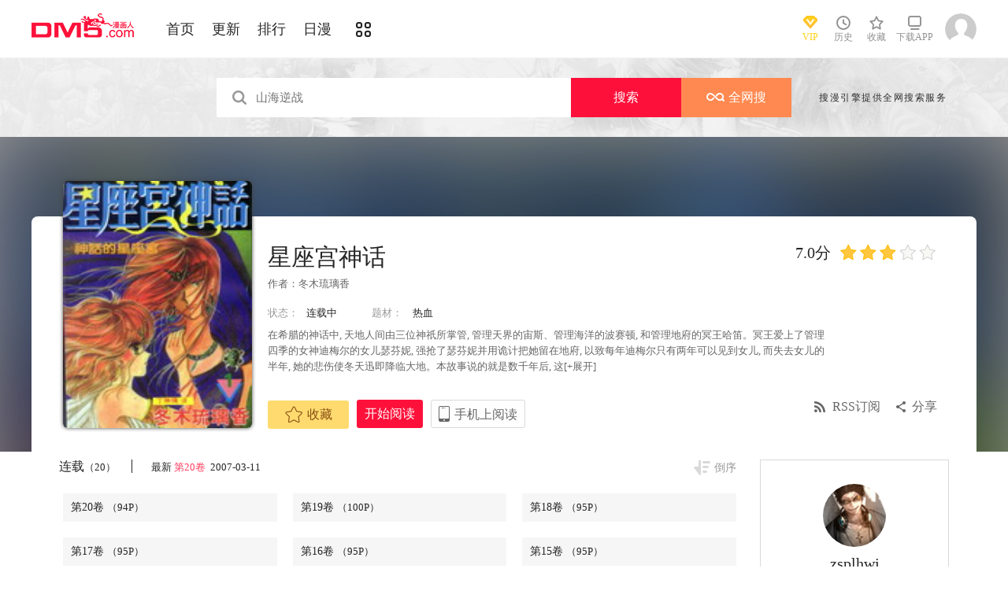

--- FILE ---
content_type: text/html; charset=utf-8
request_url: https://en.dm5.com/manhua-xingzuogongshenhua/
body_size: 12309
content:
<!DOCTYPE html PUBLIC "-//W3C//DTD XHTML 1.0 Transitional//EN" "http://www.w3.org/TR/xhtml1/DTD/xhtml1-transitional.dtd">
<html xmlns="http://www.w3.org/1999/xhtml">
<head>
       <meta http-equiv="Content-Type" content="text/html; charset=utf-8" />
	<title>星座宫神话漫画_20连载中_在线漫画_动漫屋</title>
	<meta content="动漫屋提供星座宫神话漫画20在线阅读和第一时间更新，同时也提供星座宫神话20 情报、图透等信息，动漫屋是一个综合的星座宫神话在线漫画阅读网站。星座宫神话漫画简介：在希腊的神话中, 天地人间由三位神祇所掌管, 管理天界... " name="Description" />
    <meta content="星座宫神话漫画,星座宫神话20,星座宫神话在线漫画" name="keywords" />
	<meta content="动漫屋:好漫画,为看漫画的人而生、dm5.com" name="Author" />
    <!--[if lt IE 9]>
            <script src="https://css122us.cdndm5.com/v202508200911/dm5/js/html5shiv.min.js"></script>
    <script src="https://css122us.cdndm5.com/v202508200911/dm5/js/respond.min.js"></script>
    <![endif]-->
    <link rel="stylesheet" href="https://css122us.cdndm5.com/v202508200911/dm5/css/style.css">
    <link rel="stylesheet" href="https://css122us.cdndm5.com/v202508200911/dm5/css/userinfo-vendor.css">
    <link rel="stylesheet" href="https://css122us.cdndm5.com/v202508200911/dm5/css/dm5_style.css" />
    <link rel="stylesheet" href="https://css122us.cdndm5.com/v202508200911/dm5/css/account.css" />
    <link rel="shortcut icon" href="https://css122us.cdndm5.com/v202508200911/dm5/images/dm5.ico" />
    <script src="https://css122us.cdndm5.com/v202508200911/dm5/js/vendor.js" type="12c3d5d1b164edba5b05c197-text/javascript"></script>
    <script src="https://css122us.cdndm5.com/v202508200911/dm5/js/search.js" type="12c3d5d1b164edba5b05c197-text/javascript"></script>
    <script src="https://css122us.cdndm5.com/v202508200911/dm5/js/login.js" type="12c3d5d1b164edba5b05c197-text/javascript"></script>
    <script src="https://css122us.cdndm5.com/v202508200911/dm5/js/scripts.js" type="12c3d5d1b164edba5b05c197-text/javascript"></script>
    <script src="https://css122us.cdndm5.com/v202508200911/dm5/js/jquery.cookie.js" type="12c3d5d1b164edba5b05c197-text/javascript"></script>
    <script src="https://css122us.cdndm5.com/v202508200911/dm5/js/comics-dm5v3.js" type="12c3d5d1b164edba5b05c197-text/javascript"></script>
    <script src="https://css122us.cdndm5.com/v202508200911/dm5/js/comm.js" type="12c3d5d1b164edba5b05c197-text/javascript"></script>
    <script type="12c3d5d1b164edba5b05c197-text/javascript">
        var isVip = false;        var isSupportPhoneRegister = false;    </script>
</head>
<body class="white">
    <!-- 页面头部 -->
    <header  class="header container-fluid ">
        <div class="container">
            <!-- 左侧logo -->
            <a href="/">
                <img class="header-logo" src="https://css122us.cdndm5.com/v202508200911/dm5/images/header-logo.png" />
            </a>
            <!-- 左侧菜单标题 -->
            <ul class="header-title">
                <li><a href="/" >首页</a></li>
                <li><a href="/manhua-new/" >更新</a></li>
                <li><a href="/manhua-rank/" >排行</a></li>
                <li><a href="/manhua-jp/"  >日漫</a></li>
                <li><a href="/manhua-list/" ><i class="icon icon-cat" style="font-size:19px;vertical-align: sub;"></i></a></li>
            </ul>
            <!-- 搜索栏 -->
            <div class="header-search">
                <!--<input id="txtKeywords" type="text" placeholder="山海逆战" data-default="山海逆战" >
                <div class="header-search-list" style="display: none">
                </div>
                <a id="btnSearch" href="javascript:newsearch();">搜索</a>-->
            </div>
            <!-- 右侧菜单选项 -->
            <ul class="header-bar" >
                <li class="vip">
                    <a href="/vipindex/" >
                        <div class="header-vip"></div>
                        <p>VIP</p>
                    </a>
                </li>
                <li class="hover">
                    <a href="/comichistory/" data-isload="0" onmouseover="if (!window.__cfRLUnblockHandlers) return false; getreadhistorys(this)" target="_blank" data-cf-modified-12c3d5d1b164edba5b05c197-="">
                        <i class="icon icon-clock"></i>
                        <p>历史</p>
                    </a>
                    <div class="hover-list">
                        <div class="block">
                            <p class="title">我看过的<a href="javascript:removereads(0);">清除记录</a></p>
                            <p class="login-title">登录后可同步云端阅读历史<a href="/login/" class="red">点击登录</a></p>
                            <ul>
                            </ul>
                            <a href="/comichistory/" class="bottom">全部历史(0)</a>
                        </div>
                        <div class="block">
                            <img src="https://css122us.cdndm5.com/v202508200911/dm5/images/readhistory-empty.png" />
                        </div>
                    </div>
                </li>
                <li class="hover">
                    <a href="/bookmarker/" data-isload="0" target="_blank">
                        <i class="icon icon-fav"></i>
                        <p>收藏</p>
                        <span class="red-sign"></span>
                    </a>
                </li>
                <li class="download">
                    <a href="/download/">
                        <i class="icon icon-down"></i>
                        <p>下载APP</p>
                    </a>
                </li>
            </ul>
            <!-- 登录头像 -->
            <div class="header_login hover">
                <a href="javascript:void(0);" class="js_header_login_btn">
                <img data-isload="0" class="header-avatar" src="https://css122us.cdndm5.com/dm5/images/mrtx.gif" ></a>
            </div>
        </div>
    </header>
    <div style="position: fixed;height: 100%;width: 100%;left: 0;top: 0;background-color: rgba(0,0,0,0.5);z-index:9999999999;display: none;" id="lb-win">
        <div class="lb-win-con" style="position:absolute;width: 100%;height: 100%;top: 0;left: 0;">
            <script src="/cdn-cgi/scripts/7d0fa10a/cloudflare-static/rocket-loader.min.js" data-cf-settings="12c3d5d1b164edba5b05c197-|49"></script><img src="https://css122us.cdndm5.com/v202508200911/dm5/images/dm5_gift.png" style="position: absolute;width: 100%;bottom: 0;left: 0;" onerror="$('#lb-win').hide();$('body').css('overflow', 'auto');" />
            <a href="javascript:void(0);" onclick="if (!window.__cfRLUnblockHandlers) return false; $('#lb-win').hide();$('body').css('overflow', 'auto');" data-cf-modified-12c3d5d1b164edba5b05c197-=""><img src="https://css122us.cdndm5.com/v202508200911/dm5/images/top-lb-cross-pc.png" style="position: absolute;width: 3%;bottom: 0;right: 8.4%;margin-bottom: 36.2%;" /></a>
        </div>
    </div>
    <script type="12c3d5d1b164edba5b05c197-text/javascript">
        function resizeLbWin(w, h){            if(window.innerHeight/window.innerWidth<h/w){                $('.lb-win-con').css('width', w*window.innerHeight/h + 'px');                $('.lb-win-con').css('left', (window.innerWidth-w*window.innerHeight/h)/2 + 'px');            }            else{                $('.lb-win-con').css('width', '100%');                $('.lb-win-con').css('left', '0px');            }        }        resizeLbWin(1440, 600);        $(window).resize(function(){            resizeLbWin(1440, 600);        });    </script>
    <div class="new-search-banner">
        <div class="container">
            <div class="new-search-input-form">
                <input id="txtKeywords" type="search" placeholder="山海逆战" data-default="山海逆战" value="" autocomplete="off" />
                <a id="btnSearch" class="new-search-input-form-btn-1" href="/search?title=山海逆战&language=1" target="_search" title="搜索">搜索</a>
                <a id="btnSoman" class="new-search-input-form-btn-2" href="https://www.hisoman.com/search.html?keyword=山海逆战" target="soman"><img src="https://css122us.cdndm5.com/v202508200911/dm5/images/soman.png" class="new-search-btn-logo" title="全网搜" />全网搜</a>
                <div class="new-search-list" style="display:none;">
                </div>
            </div>
            <p class="new-search-font">搜漫引擎提供全网搜索服务</p>
        </div>
    </div>
<link rel="stylesheet" href="https://css122us.cdndm5.com/v202508200911/dm5/css/share.css">
<link rel="stylesheet" href="https://css122us.cdndm5.com/v202508200911/dm5/css/jquery-ui-1.7.3.custom.css">
<script src="https://css122us.cdndm5.com/v202508200911/dm5/js/newyb.js" type="12c3d5d1b164edba5b05c197-text/javascript"></script>
<script src="https://css122us.cdndm5.com/v202508200911/dm5/js/post.js" type="12c3d5d1b164edba5b05c197-text/javascript"></script>
<script src="https://css122us.cdndm5.com/v202508200911/dm5/js/mh-detail.js" type="12c3d5d1b164edba5b05c197-text/javascript"></script>
<script src="https://css122us.cdndm5.com/v202508200911/dm5/js/showcomic.js" type="12c3d5d1b164edba5b05c197-text/javascript"></script>
<script type="12c3d5d1b164edba5b05c197-text/javascript">
        var DM5_COMIC_TEMPLATE=1;        var DM5_COMIC_SORT=2;        var DM5_COMIC_MID=2493;        var DM5_COMIC_MNAME="星座宫神话";        var DM5_COMIC_URL="/manhua-xingzuogongshenhua/";        var DM5_USERID=0;        var COMIC_MID=2493;        var DM5_PAGETYPE = 4;        var DM5_PAGEINDEX = 1;        var DM5_PAGEPCOUNT = 2;        var DM5_POSTCOUNT=11;        var DM5_LOADINGIMAGE='https://css122us.cdndm5.com/v202508200911/dm5/images/loading.gif';</script>
<style type="text/css">
    .index-right-float.bottom{bottom: 150px;margin-left: -670px;}</style>
<div class="">
    <section class="banner_detail">
        <div class="banner_border_bg">
            <img class="banner_detail_bg" src="https://mhfm7us.cdndm5.com/3/2493/2493.jpg" style="width: 100%;height:auto;filter: progid:DXImageTransform.Microsoft.Blur(PixelRadius=60, MakeShadow=false);">
        </div>
        <div class="banner_detail_form">
            <div class="cover">
                <img src="https://mhfm7us.cdndm5.com/3/2493/2493.jpg">
            </div>
            <div class="info">
                <p class="title">
                    星座宫神话                        <span class="right">
                            <span class="score">7.0分</span>
                            <span class="star active"></span>
                            <span class="star active"></span>
                            <span class="star active"></span>
                            <span class="star"></span>
                            <span class="star"></span>
                        </span>
                </p>
                <p class="subtitle">作者：<a href="/search?title=<%htmlurlencode(冬木琉璃香)%>&language=1&f=2">冬木琉璃香</a> </p>
                <p class="tip">
                    <span class="block">状态：<span>连载中</span></span>
                    <span class="block">
                        题材：                        <a href="/manhua-rexue/"><span>热血</span></a>
                    </span>
                </p>
                <p class="content" style="position: relative;overflow : hidden;text-overflow: ellipsis;display: -webkit-box;-webkit-box-orient: vertical;">在希腊的神话中, 天地人间由三位神祇所掌管, 管理天界的宙斯、管理海洋的波赛顿, 和管理地府的冥王哈笛。冥王爱上了管理四季的女神迪梅尔的女儿瑟芬妮, 强抢了瑟芬妮并用诡计把她留在地府, 以致每年迪梅尔只有两年可以见到女儿, 而失去女儿的半年, 她的悲伤使冬天迅即降临大地。本故事说的就是数千年后, 这<a href="###;" class="fold_open">[+展开]</a><span style="display:none">这个希腊神话在人间重新展开, 究竟这次在人间会掀起怎样的骚动呢? 

经过一段很长的时间,众神又在现代复活了！为了保护前世受到宙斯迫害而牺牲的贝瑟芬妮,冥王哈笛转生为田野（天野翔）寻找着贝瑟芬妮,并且誓言要保护她．而杨亚莉（佐仓亚里莎）并不知道自己就是被瑟芬妮转世,兵且还常常与田野争吵．而看似平静的校园生活,却慢慢掀起了波涛...... 

而为了使泰坦族复活,回到以前的神王国,宙斯仍处心积虑的想得到复兴的关键－－贝瑟芬妮的力量来达成．然而誓言保护贝瑟芬妮的哈笛,再度的与宙斯战斗......<a href="###;" class="fold_close">[-折叠]</a></span></p>
                <div class="bottom" style="position: absolute;width: 850px;bottom: 30px;">
                    <a href="javascript:void(0);" onclick="if (!window.__cfRLUnblockHandlers) return false; SetBookmarker(0,DM5_COMIC_MID,0,DM5_USERID)" class="btn-1 btn_collection" id="btn_collection2493" mid="2493" data-cf-modified-12c3d5d1b164edba5b05c197-=""><i class="icon icon-fav2"></i>收藏</a>
                    <a href="/m29426/" title="第1卷" class="btn-2">开始阅读</a>                    <a href="#" class="btn-3">
                        手机上阅读                        <span class="code" style="height: auto;padding-bottom: 10px;">
                            <img src="https://css122us.cdndm5.com/v202508200911/dm5/images/down-qrcode-2.png">
                            <p>扫码在手机上阅读</p>
                        </span>
                    </a>
                    <a id="share" href="javascript:void(0);" class="btn-4" onclick="if (!window.__cfRLUnblockHandlers) return false; $('#shareForm').toggle();" data-cf-modified-12c3d5d1b164edba5b05c197-="">分享</a>
                    <a href="/rss-xingzuogongshenhua/" class="btn-5">RSS订阅</a>
                    <span id="shareForm" class="shareDetail">
                        <a href="http://service.weibo.com/share/share.php?url=http%3a%2f%2fwww.dm5.com%2fmanhua-xingzuogongshenhua%2f&title=%e6%98%9f%e5%ba%a7%e5%ae%ab%e7%a5%9e%e8%af%9d|%e5%9c%a8%e5%b8%8c%e8%85%8a%e7%9a%84%e7%a5%9e%e8%af%9d%e4%b8%ad%2c+%e5%a4%a9%e5%9c%b0%e4%ba%ba%e9%97%b4%e7%94%b1%e4%b8%89%e4%bd%8d%e7%a5%9e%e7%a5%87%e6%89%80%e6%8e%8c...&pic=https://mhfm7us.cdndm5.com/3/2493/2493.jpg" target="_blank"><img src="http://css122us.cdndm5.com/v202508200911/dm5/images/new/detail_share_1.png" alt="微博"></a>
                        <a href="javascript:void(0);" onclick="if (!window.__cfRLUnblockHandlers) return false; $('.weixin_div').show();$('.mask').show();" data-cf-modified-12c3d5d1b164edba5b05c197-=""><img src="http://css122us.cdndm5.com/v202508200911/dm5/images/new/detail_share_2.png" alt="微信"></a>
                        <a href="http://connect.qq.com/widget/shareqq/index.html?url=http%3a%2f%2fwww.dm5.com%2fmanhua-xingzuogongshenhua%2f&title=%e6%98%9f%e5%ba%a7%e5%ae%ab%e7%a5%9e%e8%af%9d&summary=%e5%9c%a8%e5%b8%8c%e8%85%8a%e7%9a%84%e7%a5%9e%e8%af%9d%e4%b8%ad%2c+%e5%a4%a9%e5%9c%b0%e4%ba%ba%e9%97%b4%e7%94%b1%e4%b8%89%e4%bd%8d%e7%a5%9e%e7%a5%87%e6%89%80%e6%8e%8c...&pics=https://mhfm7us.cdndm5.com/3/2493/2493.jpg" target="_blank"><img src="http://css122us.cdndm5.com/v202508200911/dm5/images/new/detail_share_3.png" alt="QQ"></a>
                        <a href="http://www.douban.com/recommend/?url=http%3a%2f%2fwww.dm5.com%2fmanhua-xingzuogongshenhua%2f&title=%e6%98%9f%e5%ba%a7%e5%ae%ab%e7%a5%9e%e8%af%9d" target="_blank"><img src="http://css122us.cdndm5.com/v202508200911/dm5/images/new/detail_share_4.png" alt="豆瓣"></a>
                        <span></span>
                        <em></em>
                    </span>
                </div>
            </div>
            <div style="clear: both;"></div>
        </div>
    </section>
</div>
<div class="view-comment" style="position:relative;">
    <div class="container">
        <div class="view-comment-sub">
                        <div class="avatar-bar">
                            <img class="avatar" src="https://manhua1028avatar40.cdndm5.com/userfile/3/avatars/2020/1/20/456885/1/9acb36d5d3e446c3bc8a23f2771eddec_tmb_64x64.jpg" alt="">
                            <p class="title">zsplhwj</p>
                            <p class="subtitle"></p>
                            <p class="tip" style="padding-bottom:50px;padding-top:10px;">发布数：<span class="red">93</span></p>
                        </div>
                    <div class="sub-manga">
                        <div class="top">热门漫画<span class="select"><a href="javascript:void(0);" onmouseover="if (!window.__cfRLUnblockHandlers) return false; $('.sub-manga .top a').removeClass('active');$(this).addClass('active');$('#sub-manga-2').hide();$('#sub-manga-1').show();" class="active" data-cf-modified-12c3d5d1b164edba5b05c197-="">周</a><a href="javascript:void(0);" onmouseover="if (!window.__cfRLUnblockHandlers) return false; $('.sub-manga .top a').removeClass('active');$(this).addClass('active');$('#sub-manga-1').hide();$('#sub-manga-2').show();" data-cf-modified-12c3d5d1b164edba5b05c197-="">月</a></span></div>
                        <ul class="list" id="sub-manga-1">
                            <li>
                                <div class="cover">
                                    <a href="/manhua-zaidixiachengchadianbeixinrendehuobanshadiao-quekaoenhui-moxianzhuaidan-huodele-lv-9999-dehuobanmen-/" title="在地下城差點被信任的伙伴殺掉，卻靠恩惠「無限轉蛋」獲得了Lv9999的伙伴們，於是向前隊友和世界復仇&對他們說「死好」!"><img src="https://mhfm8us.cdndm5.com/75/74167/20211218103817_130x174_18.jpg"></a>
                                </div>
                                <div class="info">
                                    <p class="title"><a href="/manhua-zaidixiachengchadianbeixinrendehuobanshadiao-quekaoenhui-moxianzhuaidan-huodele-lv-9999-dehuobanmen-/" title="在地下城差點被信任的伙伴殺掉，卻靠恩惠「無限轉蛋」獲得了Lv9999的伙伴們，於是向前隊友和世界復仇&對他們說「死好」!">在地下城差點被信任的伙伴殺掉，卻靠恩惠「無限轉蛋」獲得了Lv9999的伙伴們，於是向前隊友和世界復仇&對他們說「死好」!</a></p>
                                    <p class="subtitle-new">
                                        在地下城差點被信任的伙伴...                                    </p>
                                    <p class="tip">
                                        <span>评分:</span><span class="mh-star-line star-4"></span>
                                    </p>
                                </div>
                            </li>
                            <li>
                                <div class="cover">
                                    <a href="/manhua-haizeiwang-onepiece/" title="海贼王"><img src="https://mhfm7us.cdndm5.com/1/432/20190719155618_130x174_12.jpeg"></a>
                                </div>
                                <div class="info">
                                    <p class="title"><a href="/manhua-haizeiwang-onepiece/" title="海贼王">海贼王</a></p>
                                    <p class="subtitle-new">
                                        相传22年前，在一个童话般...                                    </p>
                                    <p class="tip">
                                        <span>评分:</span><span class="mh-star-line star-5"></span>
                                    </p>
                                </div>
                            </li>
                            <li>
                                <div class="cover">
                                    <a href="/manhua-xianzaiduowenjunshinayimian/" title="现在多闻君是哪一面"><img src="https://mhfm7us.cdndm5.com/71/70948/20210807110907_130x174_14.jpg"></a>
                                </div>
                                <div class="info">
                                    <p class="title"><a href="/manhua-xianzaiduowenjunshinayimian/" title="现在多闻君是哪一面">现在多闻君是哪一面</a></p>
                                    <p class="subtitle-new">
                                        关于我为了存钱供奉本命而...                                    </p>
                                    <p class="tip">
                                        <span>评分:</span><span class="mh-star-line star-4"></span>
                                    </p>
                                </div>
                            </li>
                            <li>
                                <div class="cover">
                                    <a href="/manhua-zhoushuhuizhan/" title="咒术回战"><img src="https://mhfm5us.cdndm5.com/42/41957/20190701151032_130x174_11.jpg"></a>
                                </div>
                                <div class="info">
                                    <p class="title"><a href="/manhua-zhoushuhuizhan/" title="咒术回战">咒术回战</a></p>
                                    <p class="subtitle-new">
                                        漫画《咒术回战》是由新锐...                                    </p>
                                    <p class="tip">
                                        <span>评分:</span><span class="mh-star-line star-4"></span>
                                    </p>
                                </div>
                            </li>
                            <li>
                                <div class="cover">
                                    <a href="/manhua-anxianlingzhudeyukuailingdifangwei-yishengchanximoshujiangwumingxiaocundazaochengzuiqiangyaosaidushi/" title="安闲领主的愉快领地防卫～以生产系魔术将无名小村打造成最强要塞都市～"><img src="https://mhfm1us.cdndm5.com/83/82555/20221116001129_130x174_12.jpg"></a>
                                </div>
                                <div class="info">
                                    <p class="title"><a href="/manhua-anxianlingzhudeyukuailingdifangwei-yishengchanximoshujiangwumingxiaocundazaochengzuiqiangyaosaidushi/" title="安闲领主的愉快领地防卫～以生产系魔术将无名小村打造成最强要塞都市～">安闲领主的愉快领地防卫～以生产系魔术将无名小村打造成最强要塞都市～</a></p>
                                    <p class="subtitle-new">
                                        一个普通上班族转生成贵族...                                    </p>
                                    <p class="tip">
                                        <span>评分:</span><span class="mh-star-line star-4"></span>
                                    </p>
                                </div>
                            </li>
                            <li>
                                <div class="cover">
                                    <a href="/manhua-yiquanchaoren/" title="一拳超人"><img src="https://mhfm8us.cdndm5.com/11/10684/20180919203310_130x174_15.jpg"></a>
                                </div>
                                <div class="info">
                                    <p class="title"><a href="/manhua-yiquanchaoren/" title="一拳超人">一拳超人</a></p>
                                    <p class="subtitle-new">
                                        主人公埼玉原本是一名整日...                                    </p>
                                    <p class="tip">
                                        <span>评分:</span><span class="mh-star-line star-5"></span>
                                    </p>
                                </div>
                            </li>
                            <li>
                                <div class="cover">
                                    <a href="/manhua-diyumoshi-xihuansutongyouxidewanjiazaifeishedingyishijiewushuang/" title="地狱模式～喜欢速通游戏的玩家在废设定异世界无双"><img src="https://mhfm4us.cdndm5.com/64/63613/20240304230159_130x174_14.jpg"></a>
                                </div>
                                <div class="info">
                                    <p class="title"><a href="/manhua-diyumoshi-xihuansutongyouxidewanjiazaifeishedingyishijiewushuang/" title="地狱模式～喜欢速通游戏的玩家在废设定异世界无双">地狱模式～喜欢速通游戏的玩家在废设定异世界无双</a></p>
                                    <p class="subtitle-new">
                                        日本小说网站「成为小说家...                                    </p>
                                    <p class="tip">
                                        <span>评分:</span><span class="mh-star-line star-4"></span>
                                    </p>
                                </div>
                            </li>
                            <li>
                                <div class="cover">
                                    <a href="/manhua-xianggelila-fulongtiya-shizuolierenxiangshenzuofaqitiaozhan/" title="香格里拉·弗陇提亚~屎作猎人向神作发起挑战~"><img src="https://mhfm6us.cdndm5.com/62/61512/20220414102028_130x174_15.jpg"></a>
                                </div>
                                <div class="info">
                                    <p class="title"><a href="/manhua-xianggelila-fulongtiya-shizuolierenxiangshenzuofaqitiaozhan/" title="香格里拉·弗陇提亚~屎作猎人向神作发起挑战~">香格里拉·弗陇提亚~屎作猎人向神作发起挑战~</a></p>
                                    <p class="subtitle-new">
                                        BUG使人获得锻炼，延迟使人...                                    </p>
                                    <p class="tip">
                                        <span>评分:</span><span class="mh-star-line star-4"></span>
                                    </p>
                                </div>
                            </li>
                            <li>
                                <div class="cover">
                                    <a href="/manhua-huaxunlinran/" title="花薰凛然"><img src="https://mhfm3us.cdndm5.com/74/73225/20211106141801_130x174_9.jpg"></a>
                                </div>
                                <div class="info">
                                    <p class="title"><a href="/manhua-huaxunlinran/" title="花薰凛然">花薰凛然</a></p>
                                    <p class="subtitle-new">
                                        在某个地方，有两个相邻的...                                    </p>
                                    <p class="tip">
                                        <span>评分:</span><span class="mh-star-line star-4"></span>
                                    </p>
                                </div>
                            </li>
                            <li>
                                <div class="cover">
                                    <a href="/manhua-dianjuren/" title="电锯人"><img src="https://mhfm9us.cdndm5.com/47/46568/20190708225456_130x174_11.jpg"></a>
                                </div>
                                <div class="info">
                                    <p class="title"><a href="/manhua-dianjuren/" title="电锯人">电锯人</a></p>
                                    <p class="subtitle-new">
                                        电锯人漫画 ，炎拳作者登陆...                                    </p>
                                    <p class="tip">
                                        <span>评分:</span><span class="mh-star-line star-4"></span>
                                    </p>
                                </div>
                            </li>
                        </ul>
                        <ul class="list" id="sub-manga-2" style="display:none;">
                            <li>
                                <div class="cover">
                                    <a href="/manhua-zaidixiachengchadianbeixinrendehuobanshadiao-quekaoenhui-moxianzhuaidan-huodele-lv-9999-dehuobanmen-/" title="在地下城差點被信任的伙伴殺掉，卻靠恩惠「無限轉蛋」獲得了Lv9999的伙伴們，於是向前隊友和世界復仇&對他們說「死好」!"><img src="https://mhfm8us.cdndm5.com/75/74167/20211218103817_130x174_18.jpg"></a>
                                </div>
                                <div class="info">
                                    <p class="title"><a href="/manhua-zaidixiachengchadianbeixinrendehuobanshadiao-quekaoenhui-moxianzhuaidan-huodele-lv-9999-dehuobanmen-/" title="在地下城差點被信任的伙伴殺掉，卻靠恩惠「無限轉蛋」獲得了Lv9999的伙伴們，於是向前隊友和世界復仇&對他們說「死好」!">在地下城差點被信任的伙伴殺掉，卻靠恩惠「無限轉蛋」獲得了Lv9999的伙伴們，於是向前隊友和世界復仇&對他們說「死好」!</a></p>
                                    <p class="subtitle-new">
                                        在地下城差點被信任的伙伴...                                    </p>
                                    <p class="tip">
                                        <span>评分:</span><span class="mh-star-line star-4"></span>
                                    </p>
                                </div>
                            </li>
                            <li>
                                <div class="cover">
                                    <a href="/manhua-xianzaiduowenjunshinayimian/" title="现在多闻君是哪一面"><img src="https://mhfm7us.cdndm5.com/71/70948/20210807110907_130x174_14.jpg"></a>
                                </div>
                                <div class="info">
                                    <p class="title"><a href="/manhua-xianzaiduowenjunshinayimian/" title="现在多闻君是哪一面">现在多闻君是哪一面</a></p>
                                    <p class="subtitle-new">
                                        关于我为了存钱供奉本命而...                                    </p>
                                    <p class="tip">
                                        <span>评分:</span><span class="mh-star-line star-4"></span>
                                    </p>
                                </div>
                            </li>
                            <li>
                                <div class="cover">
                                    <a href="/manhua-moqizhizhudedizi/" title="魔器之主的弟子"><img src="https://mhfm1us.cdndm5.com/93/92839/20251106115533_130x174_10.jpg"></a>
                                </div>
                                <div class="info">
                                    <p class="title"><a href="/manhua-moqizhizhudedizi/" title="魔器之主的弟子">魔器之主的弟子</a></p>
                                    <p class="subtitle-new">
                                        幼时被魔术师所救的佣兵少...                                    </p>
                                    <p class="tip">
                                        <span>评分:</span><span class="mh-star-line star-3"></span>
                                    </p>
                                </div>
                            </li>
                            <li>
                                <div class="cover">
                                    <a href="/manhua-haizeiwang-onepiece/" title="海贼王"><img src="https://mhfm7us.cdndm5.com/1/432/20190719155618_130x174_12.jpeg"></a>
                                </div>
                                <div class="info">
                                    <p class="title"><a href="/manhua-haizeiwang-onepiece/" title="海贼王">海贼王</a></p>
                                    <p class="subtitle-new">
                                        相传22年前，在一个童话般...                                    </p>
                                    <p class="tip">
                                        <span>评分:</span><span class="mh-star-line star-5"></span>
                                    </p>
                                </div>
                            </li>
                            <li>
                                <div class="cover">
                                    <a href="/manhua-yiquanchaoren/" title="一拳超人"><img src="https://mhfm8us.cdndm5.com/11/10684/20180919203310_130x174_15.jpg"></a>
                                </div>
                                <div class="info">
                                    <p class="title"><a href="/manhua-yiquanchaoren/" title="一拳超人">一拳超人</a></p>
                                    <p class="subtitle-new">
                                        主人公埼玉原本是一名整日...                                    </p>
                                    <p class="tip">
                                        <span>评分:</span><span class="mh-star-line star-5"></span>
                                    </p>
                                </div>
                            </li>
                            <li>
                                <div class="cover">
                                    <a href="/manhua-wangzhetianxia/" title="王者天下"><img src="https://mhfm4us.cdndm5.com/7/6746/20190222150526_130x174_15.jpg"></a>
                                </div>
                                <div class="info">
                                    <p class="title"><a href="/manhua-wangzhetianxia/" title="王者天下">王者天下</a></p>
                                    <p class="subtitle-new">
                                        王者天下漫画 ，王者天下漫...                                    </p>
                                    <p class="tip">
                                        <span>评分:</span><span class="mh-star-line star-5"></span>
                                    </p>
                                </div>
                            </li>
                            <li>
                                <div class="cover">
                                    <a href="/manhua-diyumoshi-xihuansutongyouxidewanjiazaifeishedingyishijiewushuang/" title="地狱模式～喜欢速通游戏的玩家在废设定异世界无双"><img src="https://mhfm4us.cdndm5.com/64/63613/20240304230159_130x174_14.jpg"></a>
                                </div>
                                <div class="info">
                                    <p class="title"><a href="/manhua-diyumoshi-xihuansutongyouxidewanjiazaifeishedingyishijiewushuang/" title="地狱模式～喜欢速通游戏的玩家在废设定异世界无双">地狱模式～喜欢速通游戏的玩家在废设定异世界无双</a></p>
                                    <p class="subtitle-new">
                                        日本小说网站「成为小说家...                                    </p>
                                    <p class="tip">
                                        <span>评分:</span><span class="mh-star-line star-4"></span>
                                    </p>
                                </div>
                            </li>
                            <li>
                                <div class="cover">
                                    <a href="/manhua-huaxunlinran/" title="花薰凛然"><img src="https://mhfm3us.cdndm5.com/74/73225/20211106141801_130x174_9.jpg"></a>
                                </div>
                                <div class="info">
                                    <p class="title"><a href="/manhua-huaxunlinran/" title="花薰凛然">花薰凛然</a></p>
                                    <p class="subtitle-new">
                                        在某个地方，有两个相邻的...                                    </p>
                                    <p class="tip">
                                        <span>评分:</span><span class="mh-star-line star-4"></span>
                                    </p>
                                </div>
                            </li>
                            <li>
                                <div class="cover">
                                    <a href="/manhua-zhoushuhuizhan/" title="咒术回战"><img src="https://mhfm5us.cdndm5.com/42/41957/20190701151032_130x174_11.jpg"></a>
                                </div>
                                <div class="info">
                                    <p class="title"><a href="/manhua-zhoushuhuizhan/" title="咒术回战">咒术回战</a></p>
                                    <p class="subtitle-new">
                                        漫画《咒术回战》是由新锐...                                    </p>
                                    <p class="tip">
                                        <span>评分:</span><span class="mh-star-line star-4"></span>
                                    </p>
                                </div>
                            </li>
                            <li>
                                <div class="cover">
                                    <a href="/manhua-dianjuren/" title="电锯人"><img src="https://mhfm9us.cdndm5.com/47/46568/20190708225456_130x174_11.jpg"></a>
                                </div>
                                <div class="info">
                                    <p class="title"><a href="/manhua-dianjuren/" title="电锯人">电锯人</a></p>
                                    <p class="subtitle-new">
                                        电锯人漫画 ，炎拳作者登陆...                                    </p>
                                    <p class="tip">
                                        <span>评分:</span><span class="mh-star-line star-4"></span>
                                    </p>
                                </div>
                            </li>
                        </ul>
                    </div>
                    <div class="sub-manga">
                        <div class="top">最近更新</div>
                        <ul class="list">
                            <li>
                                <div class="cover">
                                    <a href="/manhua-jueshiwushen/" title="绝世武神"><img src="https://mhfm3us.cdndm5.com/37/36747/20180727114648_180x240.jpg"></a>
                                </div>
                                <div class="info">
                                    <p class="title"><a href="/manhua-jueshiwushen/" title="绝世武神">绝世武神</a></p>
                                    <p class="subtitle-new">
                                        沉迷开挂，无法自拔                                    </p>
                                    <p class="tip">
                                        <span>评分:</span><span class="mh-star-line star-4"></span>
                                    </p>
                                </div>
                            </li>
                            <li>
                                <div class="cover">
                                    <a href="/manhua-wuyexinxuanlv/" title="午夜心旋律"><img src="https://mhfm1us.cdndm5.com/85/84746/20250605090558_180x240_24.jpg"></a>
                                </div>
                                <div class="info">
                                    <p class="title"><a href="/manhua-wuyexinxuanlv/" title="午夜心旋律">午夜心旋律</a></p>
                                    <p class="subtitle-new">
                                        這次的故事從「聲音」開始...                                    </p>
                                    <p class="tip">
                                        <span>评分:</span><span class="mh-star-line star-4"></span>
                                    </p>
                                </div>
                            </li>
                            <li>
                                <div class="cover">
                                    <a href="/manhua-mofashaonvnaiye-exceeds/" title="魔法少女奈叶 EXCEEDS"><img src="https://mhfm7us.cdndm5.com/90/89936/20250418003035_180x240_15.jpg"></a>
                                </div>
                                <div class="info">
                                    <p class="title"><a href="/manhua-mofashaonvnaiye-exceeds/" title="魔法少女奈叶 EXCEEDS">魔法少女奈叶 EXCEEDS</a></p>
                                    <p class="subtitle-new">
                                        欢迎观看漫画魔法少女奈叶 ...                                    </p>
                                    <p class="tip">
                                        <span>评分:</span><span class="mh-star-line star-3"></span>
                                    </p>
                                </div>
                            </li>
                            <li>
                                <div class="cover">
                                    <a href="/manhua-table/" title="TABLE"><img src="https://mhfm4us.cdndm5.com/94/93016/20251114145452_180x240_21.jpg"></a>
                                </div>
                                <div class="info">
                                    <p class="title"><a href="/manhua-table/" title="TABLE">TABLE</a></p>
                                    <p class="subtitle-new">
                                        欺诈师狐狸×想被吃掉的小狼...                                    </p>
                                    <p class="tip">
                                        <span>评分:</span><span class="mh-star-line star-2"></span>
                                    </p>
                                </div>
                            </li>
                            <li>
                                <div class="cover">
                                    <a href="/manhua-dc-k-o/" title="DC K.O."><img src="https://mhfm1us.cdndm5.com/93/92554/20251016152530_180x240_22.jpg"></a>
                                </div>
                                <div class="info">
                                    <p class="title"><a href="/manhua-dc-k-o/" title="DC K.O.">DC K.O.</a></p>
                                    <p class="subtitle-new">
                                        多年前，日後的卡尔-艾尔之...                                    </p>
                                    <p class="tip">
                                        <span>评分:</span><span class="mh-star-line star-2"></span>
                                    </p>
                                </div>
                            </li>
                            <li>
                                <div class="cover">
                                    <a href="/manhua-cainiaohuofangbing/" title="菜鸟伙房兵"><img src="https://mhfm8us.cdndm5.com/85/84581/20230927173123_180x240_19.jpg"></a>
                                </div>
                                <div class="info">
                                    <p class="title"><a href="/manhua-cainiaohuofangbing/" title="菜鸟伙房兵">菜鸟伙房兵</a></p>
                                    <p class="subtitle-new">
                                        21歲的江成宰是大韓民國典...                                    </p>
                                    <p class="tip">
                                        <span>评分:</span><span class="mh-star-line star-3"></span>
                                    </p>
                                </div>
                            </li>
                            <li>
                                <div class="cover">
                                    <a href="/manhua-yuekuangshanyaoxing/" title="月狂闪耀星"><img src="https://mhfm8us.cdndm5.com/87/86515/20241028164418_180x240_23.jpg"></a>
                                </div>
                                <div class="info">
                                    <p class="title"><a href="/manhua-yuekuangshanyaoxing/" title="月狂闪耀星">月狂闪耀星</a></p>
                                    <p class="subtitle-new">
                                        好不容易交到了第一个男朋...                                    </p>
                                    <p class="tip">
                                        <span>评分:</span><span class="mh-star-line star-3"></span>
                                    </p>
                                </div>
                            </li>
                        </ul>
                    </div>
                       <a href="/uploadmianze/"><img src="https://css122us.cdndm5.com/v202508200911/dm5/images/upload-btn.png" style="margin-top:10px;" /></a>
        </div>
        <div class="left-bar">
                <div id="tempc">
                    <div class="detail-list-title">
                        <a href="javascript:void(0);" onclick="if (!window.__cfRLUnblockHandlers) return false; titleSelect(this, 'detail-list-select', 'detail-list-select-1');" class="block " data-cf-modified-12c3d5d1b164edba5b05c197-="">连载<span>（20）</span></a>
                        <span class="s">最新<span>&nbsp;<a href="/m29445/" title="星座宫神话 第20卷" style="color:#ff3f60;" target="_blank">第20卷 </a>&nbsp;2007-03-11 </span></span>
                        <a href="javascript:void(0);" onclick="if (!window.__cfRLUnblockHandlers) return false; sortBtnClick(this);" class="order desc inverted" data-cf-modified-12c3d5d1b164edba5b05c197-="">倒序</a>
                    </div>
                                <div id="chapterlistload">
                                    <ul class="view-win-list detail-list-select" id="detail-list-select-1">
                                            <li>
                                                <a href="/m29445/" title="" target="_blank" >第20卷                     <span>（94P）</span>
                 </a>                                            </li>
                                            <li>
                                                <a href="/m29444/" title="" target="_blank" >第19卷                     <span>（100P）</span>
                 </a>                                            </li>
                                            <li>
                                                <a href="/m29443/" title="" target="_blank" >第18卷                     <span>（95P）</span>
                 </a>                                            </li>
                                            <li>
                                                <a href="/m29442/" title="" target="_blank" >第17卷                     <span>（95P）</span>
                 </a>                                            </li>
                                            <li>
                                                <a href="/m29441/" title="" target="_blank" >第16卷                     <span>（95P）</span>
                 </a>                                            </li>
                                            <li>
                                                <a href="/m29440/" title="" target="_blank" >第15卷                     <span>（95P）</span>
                 </a>                                            </li>
                                            <li>
                                                <a href="/m29439/" title="" target="_blank" >第14卷                     <span>（92P）</span>
                 </a>                                            </li>
                                            <li>
                                                <a href="/m29438/" title="" target="_blank" >第13卷                     <span>（94P）</span>
                 </a>                                            </li>
                                            <li>
                                                <a href="/m29437/" title="" target="_blank" >第12卷                     <span>（94P）</span>
                 </a>                                            </li>
                                            <li>
                                                <a href="/m29436/" title="" target="_blank" >第11卷                     <span>（94P）</span>
                 </a>                                            </li>
                                            <li>
                                                <a href="/m29435/" title="" target="_blank" >第10卷                     <span>（95P）</span>
                 </a>                                            </li>
                                            <li>
                                                <a href="/m29434/" title="" target="_blank" >第9卷                     <span>（95P）</span>
                 </a>                                            </li>
                                            <li>
                                                <a href="/m29433/" title="" target="_blank" >第8卷                     <span>（99P）</span>
                 </a>                                            </li>
                                            <li>
                                                <a href="/m29432/" title="" target="_blank" >第7卷                     <span>（99P）</span>
                 </a>                                            </li>
                                            <li>
                                                <a href="/m29431/" title="" target="_blank" >第6卷                     <span>（99P）</span>
                 </a>                                            </li>
                                            <li>
                                                <a href="/m29430/" title="" target="_blank" >第5卷                     <span>（103P）</span>
                 </a>                                            </li>
                                            <li>
                                                <a href="/m29429/" title="" target="_blank" >第4卷                     <span>（104P）</span>
                 </a>                                            </li>
                                            <li>
                                                <a href="/m29428/" title="" target="_blank" >第3卷                     <span>（88P）</span>
                 </a>                                            </li>
                                            <li>
                                                <a href="/m29427/" title="" target="_blank" >第2卷                     <span>（88P）</span>
                 </a>                                            </li>
                                            <li>
                                                <a href="/m29426/" title="" target="_blank" >第1卷                     <span>（72P）</span>
                 </a>                                            </li>
                                    </ul>
                                    <a href="javascript:void(0);" onclick="if (!window.__cfRLUnblockHandlers) return false; charpterMore(this);" class="detail-more" data-cf-modified-12c3d5d1b164edba5b05c197-="">展开全部章节</a>
                                </div>
                </div>
                <script type="12c3d5d1b164edba5b05c197-text/javascript">setMoreBtn();</script>
                    <div class="index-title">
                        <h2>看过《星座宫神话》的人还看过</h2>
                    </div>
                    <div class="index-manga">
                        <ul class="mh-list col7">
                            <li>
                                <div class="mh-item">
                                    <p class="mh-cover "                                       style="background-image: url(https://mhfm1us.cdndm5.com/7/6107/6107.jpg)">
                                    </p>
                                    <div class="mh-item-detali">
                                        <h2 class="title"><a href="/manhua-xingzuogongshenhua-suxingdexingzuogong/" title="星座宫神话Ⅱ苏醒的星座宫">星座宫神话Ⅱ苏醒的星座宫</a></h2>
                                        <p class="zl">在亚理莎发现自己就是〝复活之星?贝瑟芬妮〞的转世后，便积...</p>
                                        <p class="chapter"><span>最新</span><a href="/m1040223/" title="星座宫神话Ⅱ苏醒的星座宫 第5卷" target="_blank">第5卷 </a></p>
                                    </div>
                                    <div class="mh-tip-wrap">
                                        <div class="mh-item-tip">
                                            <a href="/manhua-xingzuogongshenhua-suxingdexingzuogong/" title="星座宫神话Ⅱ苏醒的星座宫">
                                                <p class="mh-cover tip"                                                   style="background-image: url(https://mhfm1us.cdndm5.com/7/6107/6107.jpg)">
                                                </p>
                                            </a>
                                            <div class="mh-item-tip-detali">
                                                <h2 class="title">
                                                    <a href="/manhua-xingzuogongshenhua-suxingdexingzuogong/" title="星座宫神话Ⅱ苏醒的星座宫">星座宫神话Ⅱ苏醒的星座宫</a>
                                                    <span class="mh-star star-3"></span>
                                                </h2>
                                                <p class="author"><span>作者：</span><span><a href="/search?title=%e5%86%ac%e6%9c%a8%e7%90%89%e7%92%83%e9%a6%99&language=1&f=2" target="_blank">冬木琉璃香</a></span></p>
                                                <p class="chapter"><span>最新</span><a href="/m1040223/" title="星座宫神话Ⅱ苏醒的星座宫 第5卷" target="_blank">第5卷 </a></p>
                                                <div class="desc">
                                                    在亚理莎发现自己就是〝复活之星?贝瑟芬妮〞的转世后，便积...                                                </div>
                                                <p><a class="btn" href="/m1040223/" title="星座宫神话Ⅱ苏醒的星座宫 第5卷" onclick="if (!window.__cfRLUnblockHandlers) return false; GetFirstChapterUrl(6107,this)" data-cf-modified-12c3d5d1b164edba5b05c197-="">开始阅读</a></p>
                                            </div>
                                        </div>
                                    </div>
                                </div>
                            </li>
                            <li>
                                <div class="mh-item">
                                    <p class="mh-cover "                                       style="background-image: url(https://mhfm3us.cdndm5.com/86/85095/20240210190828_130x174_14.jpg)">
                                    </p>
                                    <div class="mh-item-detali">
                                        <h2 class="title"><a href="/manhua-zhongshendexingzuo/" title=" 众神的星座"> 众神的星座</a></h2>
                                        <p class="zl">我是復活女神盧卡利斯，是哈得斯和佩爾塞波內的女兒，也是...</p>
                                        <p class="chapter"><span>最新</span><a href="/m1538527/" title="番外03" target="_blank">番外03 </a></p>
                                    </div>
                                    <div class="mh-tip-wrap">
                                        <div class="mh-item-tip">
                                            <a href="/manhua-zhongshendexingzuo/" title=" 众神的星座">
                                                <p class="mh-cover tip"                                                   style="background-image: url(https://mhfm3us.cdndm5.com/86/85095/20240210190828_130x174_14.jpg)">
                                                </p>
                                            </a>
                                            <div class="mh-item-tip-detali">
                                                <h2 class="title">
                                                    <a href="/manhua-zhongshendexingzuo/" title=" 众神的星座"> 众神的星座</a>
                                                    <span class="mh-star star-3"></span>
                                                </h2>
                                                <p class="author"><span>作者：</span><span><a href="/search?title=+%eb%9d%bc%eb%ac%b8+shiramatsu+%eb%b0%98%ec%99%b8&language=1&f=2" target="_blank"> 라문 shiramatsu 반외</a></span></p>
                                                <p class="chapter"><span>最新</span><a href="/m1538527/" title="番外03" target="_blank">番外03 </a></p>
                                                <div class="desc">
                                                    我是復活女神盧卡利斯，是哈得斯和佩爾塞波內的女兒，也是...                                                </div>
                                                <p><a class="btn" href="/m1538527/" title="番外03" onclick="if (!window.__cfRLUnblockHandlers) return false; GetFirstChapterUrl(85095,this)" data-cf-modified-12c3d5d1b164edba5b05c197-="">开始阅读</a></p>
                                            </div>
                                        </div>
                                    </div>
                                </div>
                            </li>
                            <li>
                                <div class="mh-item">
                                    <p class="mh-cover "                                       style="background-image: url(https://mhfm7us.cdndm5.com/53/52361/20190806211418_130x174_11.jpg)">
                                    </p>
                                    <div class="mh-item-detali">
                                        <h2 class="title"><a href="/manhua-tonghuawangzuo/" title="童话王座">童话王座</a></h2>
                                        <p class="zl">东方角色童话故事 </p>
                                        <p class="chapter"><span>完结</span><a href="/m873972/" title="童话王座 第1话" target="_blank">第1话 </a></p>
                                    </div>
                                    <div class="mh-tip-wrap">
                                        <div class="mh-item-tip">
                                            <a href="/manhua-tonghuawangzuo/" title="童话王座">
                                                <p class="mh-cover tip"                                                   style="background-image: url(https://mhfm7us.cdndm5.com/53/52361/20190806211418_130x174_11.jpg)">
                                                </p>
                                            </a>
                                            <div class="mh-item-tip-detali">
                                                <h2 class="title">
                                                    <a href="/manhua-tonghuawangzuo/" title="童话王座">童话王座</a>
                                                    <span class="mh-star star-3"></span>
                                                </h2>
                                                <p class="author"><span>作者：</span><span><a href="/search?title=%e3%81%b2%e3%82%85%e3%82%89%e3%81%95%e3%82%93+&language=1&f=2" target="_blank">ひゅらさん </a></span></p>
                                                <p class="chapter"><span>完结</span><a href="/m873972/" title="童话王座 第1话" target="_blank">第1话 </a></p>
                                                <div class="desc">
                                                    东方角色童话故事                                                 </div>
                                                <p><a class="btn" href="/m873972/" title="童话王座 第1话" onclick="if (!window.__cfRLUnblockHandlers) return false; GetFirstChapterUrl(52361,this)" data-cf-modified-12c3d5d1b164edba5b05c197-="">开始阅读</a></p>
                                            </div>
                                        </div>
                                    </div>
                                </div>
                            </li>
                            <li>
                                <div class="mh-item">
                                    <p class="mh-cover "                                       style="background-image: url(https://mhfm8us.cdndm5.com/28/27877/20160715132301_130x174.jpg)">
                                    </p>
                                    <div class="mh-item-detali">
                                        <h2 class="title"><a href="/manhua-12-xingzuo1/" title="12星座">12星座</a></h2>
                                        <p class="zl">欢迎观看12星座漫画</p>
                                        <p class="chapter"><span>完结</span><a href="/t336126/" title="12星座 第13回" target="_blank">第13回 </a></p>
                                    </div>
                                    <div class="mh-tip-wrap">
                                        <div class="mh-item-tip">
                                            <a href="/manhua-12-xingzuo1/" title="12星座">
                                                <p class="mh-cover tip"                                                   style="background-image: url(https://mhfm8us.cdndm5.com/28/27877/20160715132301_130x174.jpg)">
                                                </p>
                                            </a>
                                            <div class="mh-item-tip-detali">
                                                <h2 class="title">
                                                    <a href="/manhua-12-xingzuo1/" title="12星座">12星座</a>
                                                    <span class="mh-star star-3"></span>
                                                </h2>
                                                <p class="author"><span>作者：</span><span><a href="/search?title=%e4%bd%9a%e5%90%8d&language=1&f=2" target="_blank">佚名</a></span></p>
                                                <p class="chapter"><span>完结</span><a href="/t336126/" title="12星座 第13回" target="_blank">第13回 </a></p>
                                                <div class="desc">
                                                    欢迎观看12星座漫画                                                </div>
                                                <p><a class="btn" href="/t336126/" title="12星座 第13回" onclick="if (!window.__cfRLUnblockHandlers) return false; GetFirstChapterUrl(27877,this)" data-cf-modified-12c3d5d1b164edba5b05c197-="">开始阅读</a></p>
                                            </div>
                                        </div>
                                    </div>
                                </div>
                            </li>
                            <li>
                                <div class="mh-item">
                                    <p class="mh-cover "                                       style="background-image: url(https://mhfm5us.cdndm5.com/2/1355/1355.jpg)">
                                    </p>
                                    <div class="mh-item-detali">
                                        <h2 class="title"><a href="/manhua-xingzuoxingshi/" title="星座刑事">星座刑事</a></h2>
                                        <p class="zl">这部青春玄思漫画在占星术、刑侦、国际金融犯罪、魔法、毒...</p>
                                        <p class="chapter"><span>完结</span><a href="/m15553/" title="星座刑事 第12卷" target="_blank">第12卷 </a></p>
                                    </div>
                                    <div class="mh-tip-wrap">
                                        <div class="mh-item-tip">
                                            <a href="/manhua-xingzuoxingshi/" title="星座刑事">
                                                <p class="mh-cover tip"                                                   style="background-image: url(https://mhfm5us.cdndm5.com/2/1355/1355.jpg)">
                                                </p>
                                            </a>
                                            <div class="mh-item-tip-detali">
                                                <h2 class="title">
                                                    <a href="/manhua-xingzuoxingshi/" title="星座刑事">星座刑事</a>
                                                    <span class="mh-star star-3"></span>
                                                </h2>
                                                <p class="author"><span>作者：</span><span><a href="/search?title=%e9%ab%98%e6%b0%b8&language=1&f=2" target="_blank">高永</a></span></p>
                                                <p class="chapter"><span>完结</span><a href="/m15553/" title="星座刑事 第12卷" target="_blank">第12卷 </a></p>
                                                <div class="desc">
                                                    这部青春玄思漫画在占星术、刑侦、国际金融犯罪、魔法、毒...                                                </div>
                                                <p><a class="btn" href="/m15553/" title="星座刑事 第12卷" onclick="if (!window.__cfRLUnblockHandlers) return false; GetFirstChapterUrl(1355,this)" data-cf-modified-12c3d5d1b164edba5b05c197-="">开始阅读</a></p>
                                            </div>
                                        </div>
                                    </div>
                                </div>
                            </li>
                        </ul>
                    </div>
        </div>
        <div class="view-comment-main" style="margin-top:5px;">
            <div class="top">
                <a href="javascript:void(0);" id="btnnewposts"><span class="active">全部评论</span></a>
                <span class="s commentcount">(共有11条评论)</span>
                <a href="javascript:void(0);" id="btnhotposts"><span>最热评论</span></a>
                <div class="page bottom-page">
                </div>
            </div>
            <ul class="list">
                <li class="solid">
                    <div class="cover"><img src="https://css122us.cdndm5.com/dm5/images/mrtx.gif"></div>
                    <div class="info">
                        <form action="" name="formpl" id="formpl" method="post" class="postForm">
                            <textarea class="comment-input js_max_text_length" placeholder="我来说两句..."></textarea>
                            <p class="comment-item">
                                <span class="right">
                                    <span>请您文明上网，理性发言，注意文明用语</span><span class="red"></span><span></span><a href="javascript:void(0);" onclick="if (!window.__cfRLUnblockHandlers) return false; $('#formpl').submit();" class="btn commentbtn" data-isenable="1" data-cf-modified-12c3d5d1b164edba5b05c197-="">发表评论</a>
                                </span>
                            </p>
                        </form>
                    </div>
                </li>
                <li>
                    <ul class="postlist"></ul>
                </li>
                <li>
                    <div class="cover"><img src="https://css122us.cdndm5.com/dm5/images/mrtx.gif"></div>
                    <div class="info">
                        <form action="" name="formpl2" id="formpl2" method="post" class="postForm">
                            <textarea class="comment-input js_max_text_length" placeholder="我来说两句..."></textarea>
                            <p class="comment-item">
                                <span class="right">
                                    <span>请您文明上网，理性发言，注意文明用语</span><span class="red"></span><span></span><a href="javascript:void(0);" onclick="if (!window.__cfRLUnblockHandlers) return false; $('#formpl2').submit();" class="btn commentbtn" data-isenable="1" data-cf-modified-12c3d5d1b164edba5b05c197-="">发表评论</a>
                                </span>
                            </p>
                        </form>
                    </div>
                </li>
            </ul>
            <div class="bottom-bar footer-bar" style="display:none;">
                <div class="bottom-page">
                </div>
            </div>
        </div>
    </div>
</div>
<!--微信分享-->
<div class="mask"></div>
<div class="weixin_div">
    <img class="weixin_bak" src="https://css122us.cdndm5.com/v202508200911/dm5/images/new/weixin.png">
    <img class="weixin_code" src="/qrc.ashx?codetext=http%3a%2f%2fwww.dm5.com%2fmanhua-xingzuogongshenhua%2f" width="155" height="151">
    <a href="javascript:void(0);" onclick="if (!window.__cfRLUnblockHandlers) return false; $('.weixin_div').hide();$('.mask').hide();" data-cf-modified-12c3d5d1b164edba5b05c197-=""><img class="weixin_cross" src="http://css122us.cdndm5.com/v202508200911/dm5/images/new/weixin_cross.png"></a>
</div>
<script type="12c3d5d1b164edba5b05c197-text/javascript">
    $(window).scroll(function(){        if($(window).scrollTop() + $(window).height() > $('.view-comment').offset().top + $('.view-comment-sub').height() + 20){            $('.view-comment-sub').css({'position': 'fixed','left': '50%','margin-left': '325px','bottom': '20px'});            if($(window).scrollTop() + $(window).height() > $(document).height() - $('footer').height() - 105){                $('.view-comment-sub').css('position','absolute');                $('.view-comment').css('min-height',$('.view-comment-sub').height() + 'px');            }        }else{            $('.view-comment-sub').css({'position': 'relative','left': '0','margin-left': '0','bottom': '0'});        }    });</script>
<div id="ui-dialog" class="ui-dialog ui-widget ui-widget-content ui-corner-all" tabindex="-1" role="dialog" aria-labelledby="ui-dialog-title-errorlog" style="display: none; position: absolute; overflow: hidden; z-index: 1002; outline: 0px; height: auto; width: 410px; top: 606px; left: 740.5px;"><div class="ui-dialog-titlebar ui-widget-header ui-corner-all ui-helper-clearfix" unselectable="on"><span class="ui-dialog-title" id="ui-dialog-title-errorlog" unselectable="on">报告错误</span><a href="#" class="ui-dialog-titlebar-close ui-corner-all" role="button" unselectable="on"><span class="ui-icon ui-icon-closethick" unselectable="on">close</span></a></div><div class="gl_k mato10 ui-dialog-content ui-widget-content" style="width: auto; height: auto; min-height: 85px;font-size:14px;padding:8px;" id="errorlog"><p id="posting" style="display: none; text-align: center; color: Red"></p><form id="errorform" name="errorform"><div class="gl_k_nr">    Email：<input type="text" class="srk1" id="txt_erroremail" name="txt_erroremail" style="width:324px;"><span class="zf00">*</span></div><div class="gl_k_nr">    错误信息描述：</div><div class="gl_k_nr">    <textarea name="txt_errorcontent" id="txt_errorcontent" class="srk2" style="width: 360px;        height: 150px; font-size: 14px; padding: 5px;"></textarea></div><div class="gl_k_nr mar10">    <span id="poststatus" style="color: Red"></span>    <input type="hidden" id="tid" name="tid">    <span class="flr">        <input type="button" value="确认提交" class="lanan" id="usererror_postbt" onclick="if (!window.__cfRLUnblockHandlers) return false; return posterrorajax();" data-cf-modified-12c3d5d1b164edba5b05c197-=""></span></div></form></div></div>
<ul class="index-right-float bottom">
    <!--<li><a href="javascript:void(0);" class="index-side-code"><img class="index-float-code" src="https://css122us.cdndm5.com/v202508200911/dm5/images/manhua_pc_code_1.png"></a></li>-->
    <li><a href="javascript:void(0);" class="index-side-code" onclick="if (!window.__cfRLUnblockHandlers) return false; $('.index-float-code').removeClass('show');" data-cf-modified-12c3d5d1b164edba5b05c197-=""><div class="index-float-code " style="width: 130px;height: auto;"><img src="https://css122us.cdndm5.com/v202508200911/dm5/images/manhua_pc_code_2.png" style="width: 100%;"><p style="font-size: 12px;margin-top: 5px;color: #989898;">扫码下载APP</p></div></a></li>
    <li><a href="http://i.manben.com" target="_blank">上传<br>漫画</a></li>
    <li><a href="javascript:slide();" class="index-right-float-top"></a></li>
</ul>
<section class="modal-wrap" style="display: none;background-color:rgba(0,0,0,.75)">
    <div class="modal">
        <div class="modal-body login-modal" style="width:460px;padding:20px 30px;">
            <span class="close"><i class="icon icon-close"></i></span>
            <h1>登录</h1>
            <div class="account-login-form">
                <div class="form-wrap">
                    <p class="tip color-main"></p>
                    <p><input name="txt_name" type="text" autocomplete="off" value="" placeholder="您的手机号／邮箱／用户名" onblur="if (!window.__cfRLUnblockHandlers) return false; $(this).css({outlineWidth: 5, outlineColor: '#93b5ec'});" data-cf-modified-12c3d5d1b164edba5b05c197-=""></p>
                    <p style="margin-bottom:15px;"><input name="txt_password" type="password" autocomplete="off" value="" placeholder="密码" onblur="if (!window.__cfRLUnblockHandlers) return false; $(this).css({outlineWidth: 5, outlineColor: '#93b5ec'});" data-cf-modified-12c3d5d1b164edba5b05c197-=""></p>
                    <p class="verify">
                        <div style="width:400px;padding:0;overflow:hidden;margin-bottom:10px;font-size:14px;display:block;">
                            <div style="color:#555;height:16px;line-height:16px;margin:0 1px 8px;position:relative">
                                <label style="font-size:14px;opacity:1;position:absolute;transform:translate(0px, 0px);transition:all 0.25s ease-out 0s;vertical-align:baseline">请点击下方图片，旋转至正确方向</label>
                                <a class="rotate-refresh" style="background-position: 0% -76px;cursor:pointer;position:absolute;right:0;top:0;color:#1a66b3;text-decoration:none">换一组</a>
                            </div>
                            <div class="rotate-background" style="cursor:pointer;float:left; background-position: 0px 0px;background-repeat:no-repeat;margin:0 1px 0;height:76px;width:76px;display:block;">
                                <input type="hidden" value="0" />
                            </div>
                            <div class="rotate-background" style="cursor:pointer;float:left; background-position: -76px 0px;background-repeat:no-repeat;margin:0 1px 0;height:76px;width:76px;display:block;">
                                <input type="hidden" value="0" />
                            </div>
                            <div class="rotate-background" style="cursor:pointer;float:left; background-position: -152px 0px;background-repeat:no-repeat;margin:0 1px 0;height:76px;width:76px;display:block;">
                                <input type="hidden" value="0" />
                            </div>
                            <div class="rotate-background" style="cursor:pointer;float:left; background-position: -228px 0px;background-repeat:no-repeat;margin:0 1px 0;height:76px;width:76px;display:block;">
                                <input type="hidden" value="0" />
                            </div>
                        </div>
                        <input type="hidden" name="txt_code"  />
                    </p>
                    <p style="font-size:12px;color:#2e2d2d;margin-top:15px;">登录即代表您同意<a href="/serviceprotocol/" target="_blank" style="color:#2c58ff;">用户协议</a>和<a href="/yhxz-ysxy/" target="_blank" style="color:#2c58ff;">隐私政策</a></p>
                    <p>
                        <button id="btnLogin" class="button">立即登录</button>
                    </p>
                    <p class="options">
                        <label><input name="remember" type="checkbox" value="1">自动登录</label>
                        <span class="find-pwd"><a href="/back/">忘记密码？</a></span>
                        <span class="tabs-link pull-right"><a class="" href="/register/" target="_blank">去注册</a></span>
                    </p>
                </div>
                <dl class="three" style="display:none">
                    <dt>其他账号登录</dt>
                    <dd><span><img src="https://css122us.cdndm5.com/v202508200911/dm5/images/account-icon-facebook.png" alt=""></span></dd>
                    <dd><span><img src="https://css122us.cdndm5.com/v202508200911/dm5/images/account-icon-vk.png" alt=""></span></dd>
                    <dd><span><img src="https://css122us.cdndm5.com/v202508200911/dm5/images/account-icon-ok.png" alt=""></span></dd>
                    <dd><span><img src="https://css122us.cdndm5.com/v202508200911/dm5/images/account-icon-instagram.png" alt=""></span></dd>
                    <dd><span><img src="https://css122us.cdndm5.com/v202508200911/dm5/images/account-icon-twitter.png" alt=""></span></dd>
                    <dd><span><img src="https://css122us.cdndm5.com/v202508200911/dm5/images/account-icon-rss.png" alt=""></span></dd>
                </dl>
            </div>
        </div>
    </div>
</section>
<footer class="footer container-fluid">
    <section class="container">
        <div class="footer-left">
            <p class="footer-logo">
                <a href="/">
                    <img src="https://css122us.cdndm5.com/v202508200911/dm5/images/logo-big.png" alt="">
                </a>
            </p>
            <p class="link">
                <span><a href="/about/" target="_blank">关于我们</a></span>
                <span><a href="/help/" target="_blank">建议与投诉</a></span>
                <span><a href="/mianze/" target="_blank">版权声明</a></span>
            </p>
            <p>
Copyright (C) 2005-2022 www.dm5.com 动漫屋  All rights reserved            </p>
            <p>
            </p>
        </div>
        <div class="footer-rigth">
            <ul class="qrcode-list">
                <li>
                    <img width="100" height="100" src="https://css122us.cdndm5.com/v202508200911/dm5/images/down-qrcode-2.png" alt="">
                    <span>手机APP</span>
                </li>
                <li>
                    <img width="100" height="100" src="https://css122us.cdndm5.com/v202508200911/dm5/images/weibo.png" alt="">
                    <span>新浪微博</span>
                </li>
            </ul>
        </div>
    </section>
</footer>
<div class="alertTop_1" style="display: none;"><p id="alertTop_1"></p></div>
<div style="display:none">
    <script type="12c3d5d1b164edba5b05c197-text/javascript">
        (function () {
            var ga = document.createElement('script'); ga.type = 'text/javascript'; ga.async = true;
            ga.src = "//hm.baidu.com/hm.js?fa0ea664baca46780244c3019bbfa951";
            var s = document.getElementsByTagName('script')[0]; s.parentNode.insertBefore(ga, s);
        })();
</script>
<script type="12c3d5d1b164edba5b05c197-text/javascript">
        (function () {
            var ga = document.createElement('script'); ga.type = 'text/javascript'; ga.async = true;
            ga.src =('https:' == document.location.protocol ? 'https://' : 'http://') + "w.cnzz.com/c.php?id=30089965";
            var s = document.getElementsByTagName('script')[0]; s.parentNode.insertBefore(ga, s);
        })();//1277928702
    </script><!-- Google tag (gtag.js) -->
<script async src="https://www.googletagmanager.com/gtag/js?id=G-MP98J9MJ9J" type="12c3d5d1b164edba5b05c197-text/javascript"></script>
<script type="12c3d5d1b164edba5b05c197-text/javascript">
  window.dataLayer = window.dataLayer || [];
  function gtag(){dataLayer.push(arguments);}
  gtag('js', new Date());

  gtag('config', 'G-MP98J9MJ9J');
</script><script type="12c3d5d1b164edba5b05c197-text/javascript">
        (function () {
            var ga = document.createElement('script'); ga.type = 'text/javascript'; ga.async = true;
            ga.src = ('https:' == document.location.protocol ? 'https://' : 'http://')+"w.cnzz.com/c.php?id=30090267";
            var s = document.getElementsByTagName('script')[0]; s.parentNode.insertBefore(ga, s);
        })();//1277928762
    </script><script type="12c3d5d1b164edba5b05c197-text/javascript">
var _hmt = _hmt || [];
(function() {
  var hm = document.createElement("script");
  hm.src = "//hm.baidu.com/hm.js?6580fa76366dd7bfcf663327c0bcfbe2";
  var s = document.getElementsByTagName("script")[0]; 
  s.parentNode.insertBefore(hm, s);
})();
</script><script type="12c3d5d1b164edba5b05c197-text/javascript">
var doubtfuluid=0;
        (function () {
            var ga = document.createElement('script'); ga.type = 'text/javascript'; ga.async = true;
            ga.src ='https://css122us.cdndm5.com/v202508200911/dm5/js/u-fp.min.js';
            var s = document.getElementsByTagName('script')[0]; s.parentNode.insertBefore(ga, s);
        })();
    </script></div>
<script src="/cdn-cgi/scripts/7d0fa10a/cloudflare-static/rocket-loader.min.js" data-cf-settings="12c3d5d1b164edba5b05c197-|49" defer></script></body>
</html>


--- FILE ---
content_type: text/html; charset=utf-8
request_url: https://en.dm5.com/manhua-xingzuogongshenhua/pagerdata.ashx?d=1769025091105&pageindex=1&pagesize=2&mid=2493&t=4
body_size: 1103
content:
[{"Poster":"★瑩☆","PostContent":"雖然畫風稱不上好看，但故事還不錯","PostTime":"2024-02-01 09:52","Id":13854060,"HeadUrl":"https://manhua1028avatar40.cdndm5.com/userfile/6/avatars/old/12/2016/12/10/63c48a997ce7423e.jpg","Support":0,"IsPraise":false,"VipLevel":0,"VipType":0,"PraiseCount":0,"ToPostShowDataItems":null,"PostArea":"未知"},{"Poster":"曼珠沙华.","PostContent":"我其实我挺喜欢伊莉斯的，她和哈迪很配","PostTime":"2023-07-02 14:42","Id":13387680,"HeadUrl":"https://manhua1028avatar40.cdndm5.com/userfile/3/avatars/2022/3/21/308519831/1/ca914d2659054f508bab590fb66245cc_tmb_64x64.png","Support":0,"IsPraise":false,"VipLevel":0,"VipType":0,"PraiseCount":1,"ToPostShowDataItems":null,"PostArea":"四川省成都市"},{"Poster":"漫画人407130411","PostContent":"是90年代的作品嗎？ 在我心中90年畫風代表是美少女戰那一種，這個看起來更古早。 頭頸看起來怪怪的。不過，故事真的很精彩","PostTime":"2022-10-24 10:28","Id":12723677,"HeadUrl":"https://css122us.cdndm5.com/v202508200911/dm5/images/user/toux3.jpg","Support":0,"IsPraise":false,"VipLevel":0,"VipType":0,"PraiseCount":0,"ToPostShowDataItems":null,"PostArea":"中国香港特别行政区"},{"Poster":"ozanne","PostContent":"我在初中時看的故事很好本來買了漫畫的但被媽媽 發現了整套漫畫送给親戚的小孩了","PostTime":"2021-09-22 04:44","Id":11446902,"HeadUrl":"https://css122us.cdndm5.com/v202508200911/dm5/images/user/toux3.jpg","Support":0,"IsPraise":false,"VipLevel":0,"VipType":0,"PraiseCount":0,"ToPostShowDataItems":null,"PostArea":"中国香港特别行政区"},{"Poster":"134****4032","PostContent":"95年初二时看的，虽然画工堪忧但依然被剧情迷住了，到现在也觉得剧情设定很不错。","PostTime":"2021-08-03 10:27","Id":11251202,"HeadUrl":"https://css122us.cdndm5.com/v202508200911/dm5/images/user/toux3.jpg","Support":0,"IsPraise":false,"VipLevel":0,"VipType":0,"PraiseCount":4,"ToPostShowDataItems":null,"PostArea":"北京市"},{"Poster":"温泉蛋","PostContent":"啊 初中看的漫画啊","PostTime":"2017-08-31 21:22","Id":5423607,"HeadUrl":"https://css122us.cdndm5.com/v202508200911/dm5/images/user/toux3.jpg","Support":0,"IsPraise":false,"VipLevel":0,"VipType":0,"PraiseCount":1,"ToPostShowDataItems":null,"PostArea":"上海市"},{"Poster":"漫画人140880761","PostContent":"宙斯 ，其实我最喜欢宙斯","PostTime":"2017-05-15 11:13","Id":4913083,"HeadUrl":"https://wx.qlogo.cn/mmopen/WZia6n25fXzZncU4WvBpSUsI2B4GIb4tLU5J6YZma4goM312puth0S0U094AQ4kOfGVppAbZGwzgZw2SrSOKibAowtl5hrzA3M/0","Support":0,"IsPraise":false,"VipLevel":0,"VipType":0,"PraiseCount":1,"ToPostShowDataItems":null,"PostArea":"上海市"},{"Poster":"漫画人59516921","PostContent":"没有12卷！","PostTime":"2016-05-17 22:57","Id":3221383,"HeadUrl":"https://img3.doubanio.com/icon/up79508262-1.jpg","Support":0,"IsPraise":false,"VipLevel":0,"VipType":0,"PraiseCount":0,"ToPostShowDataItems":null,"PostArea":""},{"Poster":"卡爱卡爱卡","PostContent":"没有十二卷","PostTime":"2016-05-02 11:34","Id":3165413,"HeadUrl":"https://manhua1028avatar40.cdndm5.com/userfile/3/avatars/2016/5/14/49096431/1/e9ba5a6ff005498ab63943b63847758f_tmb_64x64.jpg","Support":0,"IsPraise":false,"VipLevel":0,"VipType":0,"PraiseCount":0,"ToPostShowDataItems":null,"PostArea":""},{"Poster":"漫画人64838731","PostContent":"挺喜欢典伊的","PostTime":"2016-03-28 12:27","Id":3030411,"HeadUrl":"https://q.qlogo.cn/qqapp/1105148567/24CF7B13F40D7ECFF77B0D6856AFCA10/40","Support":0,"IsPraise":false,"VipLevel":0,"VipType":0,"PraiseCount":0,"ToPostShowDataItems":null,"PostArea":""}]

--- FILE ---
content_type: text/css
request_url: https://css122us.cdndm5.com/v202508200911/dm5/css/share.css
body_size: 1337
content:
.shareDetail{display:none;position: absolute;background-color: #fff;border: 1px solid #e0e0e0;top: 35px;left: 500px;height: 120px;width:400px;text-align: center;padding-top: 25px;z-index: 99;}
.shareDetail a{margin: 30px 20px;}
.shareDetail a:hover{filter:alpha(opacity=80);-moz-opacity:0.8;-khtml-opacity:0.8;opacity: 0.8;}
.shareDetail span{width: 0;height: 0;border: 10px solid #bbb;border-color: transparent transparent #bbb transparent;position: absolute;left: 312px;top: -21px;}
.shareDetail em{width: 0;height: 0;border: 10px solid #fff;border-color: transparent transparent #fff transparent;position: absolute;left: 312px;top: -20px;}

.mask{position: fixed;top: 0;left: 0;height: 100%;width: 100%;background-color: #000;filter:alpha(opacity=50);-moz-opacity:0.5;-khtml-opacity:0.5;opacity: 0.5;z-index: 998;display: none;}
/*微信分享*/
.weixin_div{display: none;z-index: 999;position: fixed;top: 50%;left: 50%;margin-top: -153px;margin-left: -247px;}
.weixin_bak{position: fixed;top: 50%;left: 50%;margin-top: -153px;margin-left: -247px;}
.weixin_code{position: fixed;top: 50%;left: 50%;margin-top: -95px;margin-left: -77px;width: 155px;}
.weixin_cross{position: fixed;top: 50%;left: 50%;margin-top: -140px;margin-left: 220px;}

.fold_open{color: #666;}
.fold_close{color: #666;}